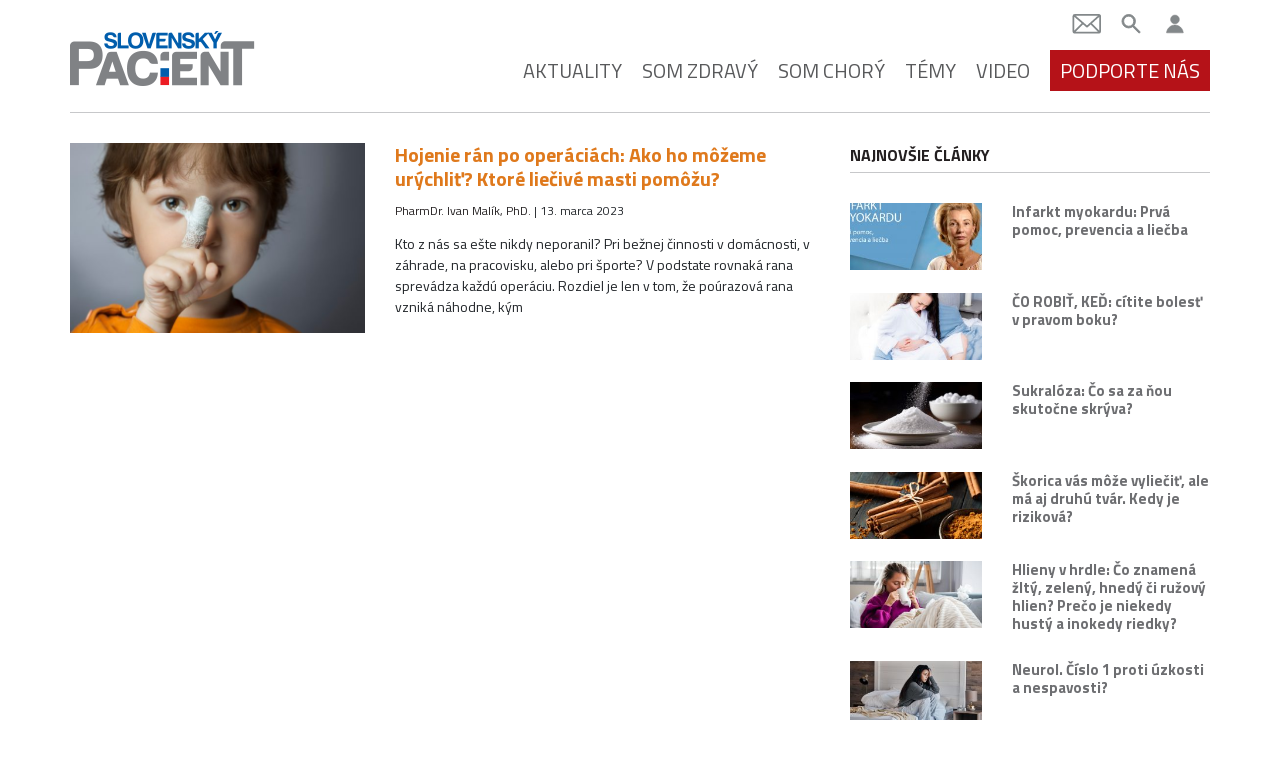

--- FILE ---
content_type: text/html; charset=UTF-8
request_url: https://slovenskypacient.sk/tag/hojenie-ran/
body_size: 15197
content:
<!doctype html>
<html lang="sk-SK">
  <head>
  <meta charset="utf-8">
  <meta http-equiv="x-ua-compatible" content="ie=edge">
  <meta name="viewport" content="width=device-width, initial-scale=1, shrink-to-fit=no">

  <link href="https://fonts.googleapis.com/css?family=Titillium+Web:400,400i,600,700&display=swap&subset=latin-ext" rel="stylesheet">

  <meta name='robots' content='index, follow, max-image-preview:large, max-snippet:-1, max-video-preview:-1' />
	<style>img:is([sizes="auto" i], [sizes^="auto," i]) { contain-intrinsic-size: 3000px 1500px }</style>
	
	<!-- This site is optimized with the Yoast SEO Premium plugin v26.5 (Yoast SEO v26.5) - https://yoast.com/wordpress/plugins/seo/ -->
	<title>hojenie rán - Slovenský pacient</title>
	<link rel="canonical" href="https://slovenskypacient.sk/tag/hojenie-ran/" />
	<meta property="og:locale" content="sk_SK" />
	<meta property="og:type" content="article" />
	<meta property="og:title" content="hojenie rán" />
	<meta property="og:url" content="https://slovenskypacient.sk/tag/hojenie-ran/" />
	<meta property="og:site_name" content="Slovenský pacient" />
	<meta property="og:image" content="https://slovenskypacient.sk/app/uploads/2015/03/Slovensky-pacient-logo-1.jpg" />
	<meta property="og:image:width" content="340" />
	<meta property="og:image:height" content="101" />
	<meta property="og:image:type" content="image/jpeg" />
	<meta name="twitter:card" content="summary_large_image" />
	<meta name="twitter:site" content="@slovenskypacient" />
	<script type="application/ld+json" class="yoast-schema-graph">{"@context":"https://schema.org","@graph":[{"@type":"CollectionPage","@id":"https://slovenskypacient.sk/tag/hojenie-ran/","url":"https://slovenskypacient.sk/tag/hojenie-ran/","name":"hojenie rán - Slovenský pacient","isPartOf":{"@id":"https://slovenskypacient.sk/#website"},"primaryImageOfPage":{"@id":"https://slovenskypacient.sk/tag/hojenie-ran/#primaryimage"},"image":{"@id":"https://slovenskypacient.sk/tag/hojenie-ran/#primaryimage"},"thumbnailUrl":"https://slovenskypacient.sk/app/uploads/2014/05/AdobeStock_89244534-scaled.jpeg","breadcrumb":{"@id":"https://slovenskypacient.sk/tag/hojenie-ran/#breadcrumb"},"inLanguage":"sk-SK"},{"@type":"ImageObject","inLanguage":"sk-SK","@id":"https://slovenskypacient.sk/tag/hojenie-ran/#primaryimage","url":"https://slovenskypacient.sk/app/uploads/2014/05/AdobeStock_89244534-scaled.jpeg","contentUrl":"https://slovenskypacient.sk/app/uploads/2014/05/AdobeStock_89244534-scaled.jpeg","width":2560,"height":1707,"caption":"boy with a bandaged wound on his finger (focus on finger)"},{"@type":"BreadcrumbList","@id":"https://slovenskypacient.sk/tag/hojenie-ran/#breadcrumb","itemListElement":[{"@type":"ListItem","position":1,"name":"Home","item":"https://slovenskypacient.sk/"},{"@type":"ListItem","position":2,"name":"hojenie rán"}]},{"@type":"WebSite","@id":"https://slovenskypacient.sk/#website","url":"https://slovenskypacient.sk/","name":"Slovenský pacient","description":"Sprievodca vaším zdravím","publisher":{"@id":"https://slovenskypacient.sk/#organization"},"potentialAction":[{"@type":"SearchAction","target":{"@type":"EntryPoint","urlTemplate":"https://slovenskypacient.sk/?s={search_term_string}"},"query-input":{"@type":"PropertyValueSpecification","valueRequired":true,"valueName":"search_term_string"}}],"inLanguage":"sk-SK"},{"@type":"Organization","@id":"https://slovenskypacient.sk/#organization","name":"Slovensky Pacient","url":"https://slovenskypacient.sk/","logo":{"@type":"ImageObject","inLanguage":"sk-SK","@id":"https://slovenskypacient.sk/#/schema/logo/image/","url":"https://slovenskypacient.sk/app/uploads/2020/02/logo-sp.png","contentUrl":"https://slovenskypacient.sk/app/uploads/2020/02/logo-sp.png","width":186,"height":58,"caption":"Slovensky Pacient"},"image":{"@id":"https://slovenskypacient.sk/#/schema/logo/image/"},"sameAs":["https://www.facebook.com/slovenskypacient/","https://x.com/slovenskypacient","https://www.instagram.com/slovenskypacient/","https://www.pinterest.com/slovenskypacient/"]}]}</script>
	<!-- / Yoast SEO Premium plugin. -->


<link rel="alternate" type="application/rss+xml" title="KRSS kanál tagu Slovenský pacient &raquo; hojenie rán" href="https://slovenskypacient.sk/tag/hojenie-ran/feed/" />
<script type="text/javascript">
/* <![CDATA[ */
window._wpemojiSettings = {"baseUrl":"https:\/\/s.w.org\/images\/core\/emoji\/16.0.1\/72x72\/","ext":".png","svgUrl":"https:\/\/s.w.org\/images\/core\/emoji\/16.0.1\/svg\/","svgExt":".svg","source":{"concatemoji":"https:\/\/slovenskypacient.sk\/wp\/wp-includes\/js\/wp-emoji-release.min.js?ver=d2b7c13a1de084f68d5d30472ab6dfef"}};
/*! This file is auto-generated */
!function(s,n){var o,i,e;function c(e){try{var t={supportTests:e,timestamp:(new Date).valueOf()};sessionStorage.setItem(o,JSON.stringify(t))}catch(e){}}function p(e,t,n){e.clearRect(0,0,e.canvas.width,e.canvas.height),e.fillText(t,0,0);var t=new Uint32Array(e.getImageData(0,0,e.canvas.width,e.canvas.height).data),a=(e.clearRect(0,0,e.canvas.width,e.canvas.height),e.fillText(n,0,0),new Uint32Array(e.getImageData(0,0,e.canvas.width,e.canvas.height).data));return t.every(function(e,t){return e===a[t]})}function u(e,t){e.clearRect(0,0,e.canvas.width,e.canvas.height),e.fillText(t,0,0);for(var n=e.getImageData(16,16,1,1),a=0;a<n.data.length;a++)if(0!==n.data[a])return!1;return!0}function f(e,t,n,a){switch(t){case"flag":return n(e,"\ud83c\udff3\ufe0f\u200d\u26a7\ufe0f","\ud83c\udff3\ufe0f\u200b\u26a7\ufe0f")?!1:!n(e,"\ud83c\udde8\ud83c\uddf6","\ud83c\udde8\u200b\ud83c\uddf6")&&!n(e,"\ud83c\udff4\udb40\udc67\udb40\udc62\udb40\udc65\udb40\udc6e\udb40\udc67\udb40\udc7f","\ud83c\udff4\u200b\udb40\udc67\u200b\udb40\udc62\u200b\udb40\udc65\u200b\udb40\udc6e\u200b\udb40\udc67\u200b\udb40\udc7f");case"emoji":return!a(e,"\ud83e\udedf")}return!1}function g(e,t,n,a){var r="undefined"!=typeof WorkerGlobalScope&&self instanceof WorkerGlobalScope?new OffscreenCanvas(300,150):s.createElement("canvas"),o=r.getContext("2d",{willReadFrequently:!0}),i=(o.textBaseline="top",o.font="600 32px Arial",{});return e.forEach(function(e){i[e]=t(o,e,n,a)}),i}function t(e){var t=s.createElement("script");t.src=e,t.defer=!0,s.head.appendChild(t)}"undefined"!=typeof Promise&&(o="wpEmojiSettingsSupports",i=["flag","emoji"],n.supports={everything:!0,everythingExceptFlag:!0},e=new Promise(function(e){s.addEventListener("DOMContentLoaded",e,{once:!0})}),new Promise(function(t){var n=function(){try{var e=JSON.parse(sessionStorage.getItem(o));if("object"==typeof e&&"number"==typeof e.timestamp&&(new Date).valueOf()<e.timestamp+604800&&"object"==typeof e.supportTests)return e.supportTests}catch(e){}return null}();if(!n){if("undefined"!=typeof Worker&&"undefined"!=typeof OffscreenCanvas&&"undefined"!=typeof URL&&URL.createObjectURL&&"undefined"!=typeof Blob)try{var e="postMessage("+g.toString()+"("+[JSON.stringify(i),f.toString(),p.toString(),u.toString()].join(",")+"));",a=new Blob([e],{type:"text/javascript"}),r=new Worker(URL.createObjectURL(a),{name:"wpTestEmojiSupports"});return void(r.onmessage=function(e){c(n=e.data),r.terminate(),t(n)})}catch(e){}c(n=g(i,f,p,u))}t(n)}).then(function(e){for(var t in e)n.supports[t]=e[t],n.supports.everything=n.supports.everything&&n.supports[t],"flag"!==t&&(n.supports.everythingExceptFlag=n.supports.everythingExceptFlag&&n.supports[t]);n.supports.everythingExceptFlag=n.supports.everythingExceptFlag&&!n.supports.flag,n.DOMReady=!1,n.readyCallback=function(){n.DOMReady=!0}}).then(function(){return e}).then(function(){var e;n.supports.everything||(n.readyCallback(),(e=n.source||{}).concatemoji?t(e.concatemoji):e.wpemoji&&e.twemoji&&(t(e.twemoji),t(e.wpemoji)))}))}((window,document),window._wpemojiSettings);
/* ]]> */
</script>
<link rel='stylesheet' id='modal_survey_style-css' href='https://slovenskypacient.sk/app/plugins/modal_survey/templates/assets/css/modal_survey.css?ver=2.0.1.8.4' type='text/css' media='all' />
<link rel='stylesheet' id='circliful-css' href='https://slovenskypacient.sk/app/plugins/modal_survey/templates/assets/css/jquery.circliful.css?ver=2.0.1.8.4' type='text/css' media='all' />
<link rel='stylesheet' id='ms-jquery-ui-css' href='https://slovenskypacient.sk/app/plugins/modal_survey/templates/assets/css/ms-jquery-ui.css?ver=2.0.1.8.4' type='text/css' media='all' />
<link rel='stylesheet' id='modal_survey_themes-css' href='https://slovenskypacient.sk/app/plugins/modal_survey/templates/assets/css/themes.css?ver=2.0.1.8.4' type='text/css' media='all' />
<link rel='stylesheet' id='modal-survey-custom-style-css' href='https://slovenskypacient.sk/app/plugins/modal_survey/templates/assets/css/custom_ms.css?ver=d2b7c13a1de084f68d5d30472ab6dfef' type='text/css' media='all' />
<style id='modal-survey-custom-style-inline-css' type='text/css'>
.survey_element.survey_question {
border-width: 0px!important;
margin-left: 0!important;
margin-right: 0!important;
justify-content: flex-start;
padding-left: 0!important;
padding-right: 0!important;
font-weight: normal;
}
.survey_question span {
width: 100%!important;
}
.survey_element.survey_answers {
box-shadow: none!important;
font-weight: bold;
}
.survey_element.survey_answers.selected {
box-shadow: none!important;
border-color: #000!important;
}
.each-question:nth-child(4n+1) .survey_element.survey_answers {
color: #275491!important;
}
.each-question:nth-child(4n+1) .survey_element.survey_answers:hover {
background-color: #275491;
color: #fff!important;
}
.each-question:nth-child(4n+2) .survey_element.survey_answers {
color: #b51218!important;
}
.each-question:nth-child(4n+2) .survey_element.survey_answers:hover {
background-color: #b51218;
color: #fff!important;
}
.each-question:nth-child(4n+3) .survey_element.survey_answers {
color: #721c7c!important;
}
.each-question:nth-child(4n+3) .survey_element.survey_answers:hover {
background-color: #721c7c;
color: #fff!important;
}
.each-question:nth-child(4n+4) .survey_element.survey_answers {
color: #df791c!important;
}
.each-question:nth-child(4n+4) .survey_element.survey_answers:hover {
background-color: #df791c;
color: #fff!important;
}
.send-participant-form.button {
 border: 1px solid rgb(198, 198, 198);
 padding: 1rem;
}
.send-participant-form.button:hover {
 color: #fff!important;
 background: #275491!important;
text-decoration: none;
}
</style>
<style id='wp-emoji-styles-inline-css' type='text/css'>

	img.wp-smiley, img.emoji {
		display: inline !important;
		border: none !important;
		box-shadow: none !important;
		height: 1em !important;
		width: 1em !important;
		margin: 0 0.07em !important;
		vertical-align: -0.1em !important;
		background: none !important;
		padding: 0 !important;
	}
</style>
<link rel='stylesheet' id='wp-block-library-css' href='https://slovenskypacient.sk/wp/wp-includes/css/dist/block-library/style.min.css?ver=d2b7c13a1de084f68d5d30472ab6dfef' type='text/css' media='all' />
<link rel='stylesheet' id='quads-style-css-css' href='https://slovenskypacient.sk/app/plugins/quick-adsense-reloaded/includes/gutenberg/dist/blocks.style.build.css?ver=2.0.95' type='text/css' media='all' />
<style id='global-styles-inline-css' type='text/css'>
:root{--wp--preset--aspect-ratio--square: 1;--wp--preset--aspect-ratio--4-3: 4/3;--wp--preset--aspect-ratio--3-4: 3/4;--wp--preset--aspect-ratio--3-2: 3/2;--wp--preset--aspect-ratio--2-3: 2/3;--wp--preset--aspect-ratio--16-9: 16/9;--wp--preset--aspect-ratio--9-16: 9/16;--wp--preset--color--black: #000000;--wp--preset--color--cyan-bluish-gray: #abb8c3;--wp--preset--color--white: #ffffff;--wp--preset--color--pale-pink: #f78da7;--wp--preset--color--vivid-red: #cf2e2e;--wp--preset--color--luminous-vivid-orange: #ff6900;--wp--preset--color--luminous-vivid-amber: #fcb900;--wp--preset--color--light-green-cyan: #7bdcb5;--wp--preset--color--vivid-green-cyan: #00d084;--wp--preset--color--pale-cyan-blue: #8ed1fc;--wp--preset--color--vivid-cyan-blue: #0693e3;--wp--preset--color--vivid-purple: #9b51e0;--wp--preset--gradient--vivid-cyan-blue-to-vivid-purple: linear-gradient(135deg,rgba(6,147,227,1) 0%,rgb(155,81,224) 100%);--wp--preset--gradient--light-green-cyan-to-vivid-green-cyan: linear-gradient(135deg,rgb(122,220,180) 0%,rgb(0,208,130) 100%);--wp--preset--gradient--luminous-vivid-amber-to-luminous-vivid-orange: linear-gradient(135deg,rgba(252,185,0,1) 0%,rgba(255,105,0,1) 100%);--wp--preset--gradient--luminous-vivid-orange-to-vivid-red: linear-gradient(135deg,rgba(255,105,0,1) 0%,rgb(207,46,46) 100%);--wp--preset--gradient--very-light-gray-to-cyan-bluish-gray: linear-gradient(135deg,rgb(238,238,238) 0%,rgb(169,184,195) 100%);--wp--preset--gradient--cool-to-warm-spectrum: linear-gradient(135deg,rgb(74,234,220) 0%,rgb(151,120,209) 20%,rgb(207,42,186) 40%,rgb(238,44,130) 60%,rgb(251,105,98) 80%,rgb(254,248,76) 100%);--wp--preset--gradient--blush-light-purple: linear-gradient(135deg,rgb(255,206,236) 0%,rgb(152,150,240) 100%);--wp--preset--gradient--blush-bordeaux: linear-gradient(135deg,rgb(254,205,165) 0%,rgb(254,45,45) 50%,rgb(107,0,62) 100%);--wp--preset--gradient--luminous-dusk: linear-gradient(135deg,rgb(255,203,112) 0%,rgb(199,81,192) 50%,rgb(65,88,208) 100%);--wp--preset--gradient--pale-ocean: linear-gradient(135deg,rgb(255,245,203) 0%,rgb(182,227,212) 50%,rgb(51,167,181) 100%);--wp--preset--gradient--electric-grass: linear-gradient(135deg,rgb(202,248,128) 0%,rgb(113,206,126) 100%);--wp--preset--gradient--midnight: linear-gradient(135deg,rgb(2,3,129) 0%,rgb(40,116,252) 100%);--wp--preset--font-size--small: 13px;--wp--preset--font-size--medium: 20px;--wp--preset--font-size--large: 36px;--wp--preset--font-size--x-large: 42px;--wp--preset--spacing--20: 0.44rem;--wp--preset--spacing--30: 0.67rem;--wp--preset--spacing--40: 1rem;--wp--preset--spacing--50: 1.5rem;--wp--preset--spacing--60: 2.25rem;--wp--preset--spacing--70: 3.38rem;--wp--preset--spacing--80: 5.06rem;--wp--preset--shadow--natural: 6px 6px 9px rgba(0, 0, 0, 0.2);--wp--preset--shadow--deep: 12px 12px 50px rgba(0, 0, 0, 0.4);--wp--preset--shadow--sharp: 6px 6px 0px rgba(0, 0, 0, 0.2);--wp--preset--shadow--outlined: 6px 6px 0px -3px rgba(255, 255, 255, 1), 6px 6px rgba(0, 0, 0, 1);--wp--preset--shadow--crisp: 6px 6px 0px rgba(0, 0, 0, 1);}:where(body) { margin: 0; }.wp-site-blocks > .alignleft { float: left; margin-right: 2em; }.wp-site-blocks > .alignright { float: right; margin-left: 2em; }.wp-site-blocks > .aligncenter { justify-content: center; margin-left: auto; margin-right: auto; }:where(.is-layout-flex){gap: 0.5em;}:where(.is-layout-grid){gap: 0.5em;}.is-layout-flow > .alignleft{float: left;margin-inline-start: 0;margin-inline-end: 2em;}.is-layout-flow > .alignright{float: right;margin-inline-start: 2em;margin-inline-end: 0;}.is-layout-flow > .aligncenter{margin-left: auto !important;margin-right: auto !important;}.is-layout-constrained > .alignleft{float: left;margin-inline-start: 0;margin-inline-end: 2em;}.is-layout-constrained > .alignright{float: right;margin-inline-start: 2em;margin-inline-end: 0;}.is-layout-constrained > .aligncenter{margin-left: auto !important;margin-right: auto !important;}.is-layout-constrained > :where(:not(.alignleft):not(.alignright):not(.alignfull)){margin-left: auto !important;margin-right: auto !important;}body .is-layout-flex{display: flex;}.is-layout-flex{flex-wrap: wrap;align-items: center;}.is-layout-flex > :is(*, div){margin: 0;}body .is-layout-grid{display: grid;}.is-layout-grid > :is(*, div){margin: 0;}body{padding-top: 0px;padding-right: 0px;padding-bottom: 0px;padding-left: 0px;}a:where(:not(.wp-element-button)){text-decoration: underline;}:root :where(.wp-element-button, .wp-block-button__link){background-color: #32373c;border-width: 0;color: #fff;font-family: inherit;font-size: inherit;line-height: inherit;padding: calc(0.667em + 2px) calc(1.333em + 2px);text-decoration: none;}.has-black-color{color: var(--wp--preset--color--black) !important;}.has-cyan-bluish-gray-color{color: var(--wp--preset--color--cyan-bluish-gray) !important;}.has-white-color{color: var(--wp--preset--color--white) !important;}.has-pale-pink-color{color: var(--wp--preset--color--pale-pink) !important;}.has-vivid-red-color{color: var(--wp--preset--color--vivid-red) !important;}.has-luminous-vivid-orange-color{color: var(--wp--preset--color--luminous-vivid-orange) !important;}.has-luminous-vivid-amber-color{color: var(--wp--preset--color--luminous-vivid-amber) !important;}.has-light-green-cyan-color{color: var(--wp--preset--color--light-green-cyan) !important;}.has-vivid-green-cyan-color{color: var(--wp--preset--color--vivid-green-cyan) !important;}.has-pale-cyan-blue-color{color: var(--wp--preset--color--pale-cyan-blue) !important;}.has-vivid-cyan-blue-color{color: var(--wp--preset--color--vivid-cyan-blue) !important;}.has-vivid-purple-color{color: var(--wp--preset--color--vivid-purple) !important;}.has-black-background-color{background-color: var(--wp--preset--color--black) !important;}.has-cyan-bluish-gray-background-color{background-color: var(--wp--preset--color--cyan-bluish-gray) !important;}.has-white-background-color{background-color: var(--wp--preset--color--white) !important;}.has-pale-pink-background-color{background-color: var(--wp--preset--color--pale-pink) !important;}.has-vivid-red-background-color{background-color: var(--wp--preset--color--vivid-red) !important;}.has-luminous-vivid-orange-background-color{background-color: var(--wp--preset--color--luminous-vivid-orange) !important;}.has-luminous-vivid-amber-background-color{background-color: var(--wp--preset--color--luminous-vivid-amber) !important;}.has-light-green-cyan-background-color{background-color: var(--wp--preset--color--light-green-cyan) !important;}.has-vivid-green-cyan-background-color{background-color: var(--wp--preset--color--vivid-green-cyan) !important;}.has-pale-cyan-blue-background-color{background-color: var(--wp--preset--color--pale-cyan-blue) !important;}.has-vivid-cyan-blue-background-color{background-color: var(--wp--preset--color--vivid-cyan-blue) !important;}.has-vivid-purple-background-color{background-color: var(--wp--preset--color--vivid-purple) !important;}.has-black-border-color{border-color: var(--wp--preset--color--black) !important;}.has-cyan-bluish-gray-border-color{border-color: var(--wp--preset--color--cyan-bluish-gray) !important;}.has-white-border-color{border-color: var(--wp--preset--color--white) !important;}.has-pale-pink-border-color{border-color: var(--wp--preset--color--pale-pink) !important;}.has-vivid-red-border-color{border-color: var(--wp--preset--color--vivid-red) !important;}.has-luminous-vivid-orange-border-color{border-color: var(--wp--preset--color--luminous-vivid-orange) !important;}.has-luminous-vivid-amber-border-color{border-color: var(--wp--preset--color--luminous-vivid-amber) !important;}.has-light-green-cyan-border-color{border-color: var(--wp--preset--color--light-green-cyan) !important;}.has-vivid-green-cyan-border-color{border-color: var(--wp--preset--color--vivid-green-cyan) !important;}.has-pale-cyan-blue-border-color{border-color: var(--wp--preset--color--pale-cyan-blue) !important;}.has-vivid-cyan-blue-border-color{border-color: var(--wp--preset--color--vivid-cyan-blue) !important;}.has-vivid-purple-border-color{border-color: var(--wp--preset--color--vivid-purple) !important;}.has-vivid-cyan-blue-to-vivid-purple-gradient-background{background: var(--wp--preset--gradient--vivid-cyan-blue-to-vivid-purple) !important;}.has-light-green-cyan-to-vivid-green-cyan-gradient-background{background: var(--wp--preset--gradient--light-green-cyan-to-vivid-green-cyan) !important;}.has-luminous-vivid-amber-to-luminous-vivid-orange-gradient-background{background: var(--wp--preset--gradient--luminous-vivid-amber-to-luminous-vivid-orange) !important;}.has-luminous-vivid-orange-to-vivid-red-gradient-background{background: var(--wp--preset--gradient--luminous-vivid-orange-to-vivid-red) !important;}.has-very-light-gray-to-cyan-bluish-gray-gradient-background{background: var(--wp--preset--gradient--very-light-gray-to-cyan-bluish-gray) !important;}.has-cool-to-warm-spectrum-gradient-background{background: var(--wp--preset--gradient--cool-to-warm-spectrum) !important;}.has-blush-light-purple-gradient-background{background: var(--wp--preset--gradient--blush-light-purple) !important;}.has-blush-bordeaux-gradient-background{background: var(--wp--preset--gradient--blush-bordeaux) !important;}.has-luminous-dusk-gradient-background{background: var(--wp--preset--gradient--luminous-dusk) !important;}.has-pale-ocean-gradient-background{background: var(--wp--preset--gradient--pale-ocean) !important;}.has-electric-grass-gradient-background{background: var(--wp--preset--gradient--electric-grass) !important;}.has-midnight-gradient-background{background: var(--wp--preset--gradient--midnight) !important;}.has-small-font-size{font-size: var(--wp--preset--font-size--small) !important;}.has-medium-font-size{font-size: var(--wp--preset--font-size--medium) !important;}.has-large-font-size{font-size: var(--wp--preset--font-size--large) !important;}.has-x-large-font-size{font-size: var(--wp--preset--font-size--x-large) !important;}
:where(.wp-block-post-template.is-layout-flex){gap: 1.25em;}:where(.wp-block-post-template.is-layout-grid){gap: 1.25em;}
:where(.wp-block-columns.is-layout-flex){gap: 2em;}:where(.wp-block-columns.is-layout-grid){gap: 2em;}
:root :where(.wp-block-pullquote){font-size: 1.5em;line-height: 1.6;}
</style>
<link rel='stylesheet' id='wpa-css-css' href='https://slovenskypacient.sk/app/plugins/honeypot/includes/css/wpa.css?ver=2.3.04' type='text/css' media='all' />
<link rel='stylesheet' id='quiz-maker-css' href='https://slovenskypacient.sk/app/plugins/quiz-maker/public/css/quiz-maker-public.css?ver=8.7.6' type='text/css' media='all' />
<link rel='stylesheet' id='wp-pagenavi-css' href='https://slovenskypacient.sk/app/plugins/wp-pagenavi/pagenavi-css.css?ver=2.70' type='text/css' media='all' />
<link rel='stylesheet' id='tablepress-default-css' href='https://slovenskypacient.sk/app/plugins/tablepress/css/build/default.css?ver=3.2.5' type='text/css' media='all' />
<link rel='stylesheet' id='sage/main.css-css' href='https://slovenskypacient.sk/app/themes/slovenskypacient/dist/styles/main_1ca87982.css' type='text/css' media='all' />
<link rel='stylesheet' id='sib-front-css-css' href='https://slovenskypacient.sk/app/plugins/mailin/css/mailin-front.css?ver=d2b7c13a1de084f68d5d30472ab6dfef' type='text/css' media='all' />
<style id='quads-styles-inline-css' type='text/css'>

    .quads-location ins.adsbygoogle {
        background: transparent !important;
    }.quads-location .quads_rotator_img{ opacity:1 !important;}
    .quads.quads_ad_container { display: grid; grid-template-columns: auto; grid-gap: 10px; padding: 10px; }
    .grid_image{animation: fadeIn 0.5s;-webkit-animation: fadeIn 0.5s;-moz-animation: fadeIn 0.5s;
        -o-animation: fadeIn 0.5s;-ms-animation: fadeIn 0.5s;}
    .quads-ad-label { font-size: 12px; text-align: center; color: #333;}
    .quads_click_impression { display: none;} .quads-location, .quads-ads-space{max-width:100%;} @media only screen and (max-width: 480px) { .quads-ads-space, .penci-builder-element .quads-ads-space{max-width:340px;}}
</style>
<script type="text/javascript" src="https://slovenskypacient.sk/wp/wp-includes/js/jquery/jquery.min.js?ver=3.7.1" id="jquery-core-js"></script>
<script type="text/javascript" src="https://slovenskypacient.sk/wp/wp-includes/js/jquery/jquery-migrate.min.js?ver=3.4.1" id="jquery-migrate-js"></script>
<script type="text/javascript" src="https://slovenskypacient.sk/app/plugins/modal_survey/templates/assets/js/jquery.visible.min.js?ver=1.10.2" id="jquery-visible-js"></script>
<script type="text/javascript" src="https://slovenskypacient.sk/app/plugins/modal_survey/templates/assets/js/msChart.min.js?ver=1.10.3" id="mschartjs-js"></script>
<script type="text/javascript" src="https://slovenskypacient.sk/app/plugins/modal_survey/templates/assets/js/printthis.js?ver=1.0.0" id="printthis-js"></script>
<script type="text/javascript" src="https://slovenskypacient.sk/app/plugins/modal_survey/templates/assets/js/modal_survey_answer.min.js?ver=2.0.1.8.4" id="modal_survey_answer_script-js"></script>
<script type="text/javascript" src="https://slovenskypacient.sk/app/plugins/modal_survey/templates/assets/js/modal_survey.min.js?ver=2.0.1.8.4" id="modal_survey_script-js"></script>
<script type="text/javascript" src="https://slovenskypacient.sk/app/plugins/modal_survey/templates/assets/js/jquery.circliful.min.js?ver=1.0.2" id="circliful-js"></script>
<script type="text/javascript" id="sib-front-js-js-extra">
/* <![CDATA[ */
var sibErrMsg = {"invalidMail":"Please fill out valid email address","requiredField":"Please fill out required fields","invalidDateFormat":"Please fill out valid date format","invalidSMSFormat":"Please fill out valid phone number"};
var ajax_sib_front_object = {"ajax_url":"https:\/\/slovenskypacient.sk\/wp\/wp-admin\/admin-ajax.php","ajax_nonce":"3f53384197","flag_url":"https:\/\/slovenskypacient.sk\/app\/plugins\/mailin\/img\/flags\/"};
/* ]]> */
</script>
<script type="text/javascript" src="https://slovenskypacient.sk/app/plugins/mailin/js/mailin-front.js?ver=1762156324" id="sib-front-js-js"></script>
<link rel="https://api.w.org/" href="https://slovenskypacient.sk/wp-json/" /><link rel="alternate" title="JSON" type="application/json" href="https://slovenskypacient.sk/wp-json/wp/v2/tags/1662" /><link rel="EditURI" type="application/rsd+xml" title="RSD" href="https://slovenskypacient.sk/wp/xmlrpc.php?rsd" />

<meta name="generator" content="Powered by Modal Survey 2.0.1.8.4 - Survey, Poll and Quiz builder plugin for WordPress with interactive charts and detailed results." />
<script>document.cookie = 'quads_browser_width='+screen.width;</script><script type="text/javascript" src="https://cdn.by.wonderpush.com/sdk/1.1/wonderpush-loader.min.js" async></script>
<script type="text/javascript">
  window.WonderPush = window.WonderPush || [];
  window.WonderPush.push(['init', {"customDomain":"https:\/\/slovenskypacient.sk\/app\/plugins\/mailin\/","serviceWorkerUrl":"wonderpush-worker-loader.min.js?webKey=8e1a626ddd167e8cc6ea7b1a3165a9932f2aeeb311fb5e9b39acd2f53593ef65","frameUrl":"wonderpush.min.html","webKey":"8e1a626ddd167e8cc6ea7b1a3165a9932f2aeeb311fb5e9b39acd2f53593ef65"}]);
</script><link rel="icon" href="https://slovenskypacient.sk/app/uploads/2020/04/favicon.png" sizes="32x32" />
<link rel="icon" href="https://slovenskypacient.sk/app/uploads/2020/04/favicon.png" sizes="192x192" />
<link rel="apple-touch-icon" href="https://slovenskypacient.sk/app/uploads/2020/04/favicon.png" />
<meta name="msapplication-TileImage" content="https://slovenskypacient.sk/app/uploads/2020/04/favicon.png" />
		<style type="text/css" id="wp-custom-css">
			.copyright img {
    max-width: 70px;
}
.frame-area {
  display: block;
  width: 100%;  /* RESPONSIVE WIDTH */
  max-width: 1140px;
  height: 500px;
  overflow: auto;  /* EDIT TO hidden FOR NO SCROLLBAR */
  margin: 0px;
  padding: 0px;
  }
.page-id-78 .page-header {
	display:none;
}

.single-post .entry-content .col-md-4 {
	display: none;
}


.single-post .entry-content .col-md-8 {
	width: 100%;
	max-width: none;
	flex: 1;
}

.single-post .entry-content .ays-quiz-container {
	width: 100% !important;
}


.single-post .entry-content p:first-child>span:first-child {
	margin-left: 0 !important;
	font-size: inherit;
	color: #000 !important;
}

.ays-abs-fs {
	margin-bottom: 20px;
}

.readnext {
	margin-left: 0;
}

.readnext-text {
	max-width: fit-content;
}		</style>
		<noscript><style id="rocket-lazyload-nojs-css">.rll-youtube-player, [data-lazy-src]{display:none !important;}</style></noscript>
  <meta name="facebook-domain-verification" content="6af74fj2opdj3clwcdb5ttvi2vmmsr" />

<!-- Google Tag Manager -->
<script>(function(w,d,s,l,i){w[l]=w[l]||[];w[l].push({'gtm.start':
new Date().getTime(),event:'gtm.js'});var f=d.getElementsByTagName(s)[0],
j=d.createElement(s),dl=l!='dataLayer'?'&l='+l:'';j.async=true;j.src=
'https://www.googletagmanager.com/gtm.js?id='+i+dl;f.parentNode.insertBefore(j,f);
})(window,document,'script','dataLayer','GTM-W69JWRP');</script>
<!-- End Google Tag Manager -->

<meta name="p:domain_verify" content="3853058df3e2ed99070b8ec676ebf7c1"/>

 <script>
  (function(i,s,o,g,r,a,m){i['GoogleAnalyticsObject']=r;i[r]=i[r]||function(){
  (i[r].q=i[r].q||[]).push(arguments)},i[r].l=1*new Date();a=s.createElement(o),
  m=s.getElementsByTagName(o)[0];a.async=1;a.src=g;m.parentNode.insertBefore(a,m)
  })(window,document,'script','//www.google-analytics.com/analytics.js','ga');

  ga('create', 'UA-9654254-9', 'auto');
  ga('send', 'pageview');

</script>

<script async src="https://pagead2.googlesyndication.com/pagead/js/adsbygoogle.js?client=ca-pub-8140571116035364" crossorigin="anonymous"></script>

<script async src="https://fundingchoicesmessages.google.com/i/pub-8140571116035364?ers=1" nonce="qhT4HcqstQhU4DsYgu08dw"></script><script nonce="qhT4HcqstQhU4DsYgu08dw">(function() {function signalGooglefcPresent() {if (!window.frames['googlefcPresent']) {if (document.body) {const iframe = document.createElement('iframe'); iframe.style = 'width: 0; height: 0; border: none; z-index: -1000; left: -1000px; top: -1000px;'; iframe.style.display = 'none'; iframe.name = 'googlefcPresent'; document.body.appendChild(iframe);} else {setTimeout(signalGooglefcPresent, 0);}}}signalGooglefcPresent();})();</script>


</head>
  <body class="archive tag tag-hojenie-ran tag-1662 wp-custom-logo wp-theme-slovenskypacientresources app-data index-data archive-data tag-data tag-1662-data tag-hojenie-ran-data">
    <!-- Google Tag Manager (noscript) -->
<noscript><iframe src="https://www.googletagmanager.com/ns.html?id=GTM-W69JWRP"
height="0" width="0" style="display:none;visibility:hidden"></iframe></noscript>
<!-- End Google Tag Manager (noscript) -->
        <header id="siteheader" class="banner">
    <div class="container">
    <div class="menu-wrap">
      <a class="brand" href="https://slovenskypacient.sk/">
        <div class="header__logo">
                      <img class="brand__logo" src="data:image/svg+xml,%3Csvg%20xmlns='http://www.w3.org/2000/svg'%20viewBox='0%200%200%200'%3E%3C/svg%3E" alt="Sprievodca vaším zdravím - logo" data-lazy-src="https://slovenskypacient.sk/app/uploads/2020/02/logo-sp.png"><noscript><img class="brand__logo" src="https://slovenskypacient.sk/app/uploads/2020/02/logo-sp.png" alt="Sprievodca vaším zdravím - logo"></noscript>
                  </div>
      </a>
      <div class="header-wrap">
        <div class="header-icons">
                      <a class="newsletter-link" href="https://slovenskypacient.sk/newsletter/"><img height="16" src="data:image/svg+xml,%3Csvg%20xmlns='http://www.w3.org/2000/svg'%20viewBox='0%200%200%2016'%3E%3C/svg%3E" data-lazy-src="https://slovenskypacient.sk/app/themes/slovenskypacient/dist/images/obalka_0537a81f.svg"><noscript><img height="16" src="https://slovenskypacient.sk/app/themes/slovenskypacient/dist/images/obalka_0537a81f.svg"></noscript></a>
                    <a class="search-icon" href="#" data-toggle="collapse" data-target="#mainsearch"><img height="16" src="data:image/svg+xml,%3Csvg%20xmlns='http://www.w3.org/2000/svg'%20viewBox='0%200%200%2016'%3E%3C/svg%3E" data-lazy-src="https://slovenskypacient.sk/app/themes/slovenskypacient/dist/images/lupa_8a1f80f1.svg"><noscript><img height="16" src="https://slovenskypacient.sk/app/themes/slovenskypacient/dist/images/lupa_8a1f80f1.svg"></noscript></a>
           <div id="mainsearch" class="collapse collapsed"><form role="search" method="get" class="search-form" action="https://slovenskypacient.sk/">
				<label>
					<span class="screen-reader-text">Hľadať:</span>
					<input type="search" class="search-field" placeholder="Hľadať &hellip;" value="" name="s" />
				</label>
				<input type="submit" class="search-submit" value="Nájdi" />
			</form></div>
           <a class="user-icon" href="#" data-toggle="collapse" data-target="#login"><img height="16" src="data:image/svg+xml,%3Csvg%20xmlns='http://www.w3.org/2000/svg'%20viewBox='0%200%200%2016'%3E%3C/svg%3E" data-lazy-src="https://slovenskypacient.sk/app/themes/slovenskypacient/dist/images/postavicka_4c4e9b8c.svg"><noscript><img height="16" src="https://slovenskypacient.sk/app/themes/slovenskypacient/dist/images/postavicka_4c4e9b8c.svg"></noscript></a>
         </div>
        <ul id="login" class="collapse collapsed">
                      <li><a href="https://slovenskypacient.sk/wp/wp-login.php?redirect_to=https%3A%2F%2Fslovenskypacient.sk">prihlásiť sa</a></li>
            <li><a href="https://slovenskypacient.sk/wp/wp-login.php?action=register">registrácia</a></li>
                  </ul>
       </div>
      <nav class="navbar navbar-light ml-auto navbar-expand-lg">
                  <div id="main_nav" class="menuparts collapse navbar-collapse"><ul id="menu-hlavne-menu" class="navbar-nav nav"><li id="menu-item-35821" class="menu-item menu-item-type-taxonomy menu-item-object-category menu-item-has-children nav-item nav-item-35821  dropdown nav-item"><a class="nav-link"title="Aktuality" href="https://slovenskypacient.sk/category/co-je-nove/" class="nav-link">Aktuality</a><span data-toggle="dropdown" class="dropdown-toggle"> </span>
<div role="menu" class=" dropdown-menu">
<a class="nav-link"title="Životný štýl" href="https://slovenskypacient.sk/category/co-je-nove/zivotny-styl/" class="menu-item menu-item-type-taxonomy menu-item-object-category dropdown-item nav-item" id="menu-item-48720">Životný štýl</a><a class="nav-link"title="Správy" href="https://slovenskypacient.sk/category/co-je-nove/spravy/" class="menu-item menu-item-type-taxonomy menu-item-object-category dropdown-item nav-item" id="menu-item-35825">Správy</a><a class="nav-link"title="Rozhovory" href="https://slovenskypacient.sk/category/co-je-nove/rozhovory/" class="menu-item menu-item-type-taxonomy menu-item-object-category dropdown-item nav-item" id="menu-item-35824">Rozhovory</a><a class="nav-link"title="Kampane a zbierky" href="https://slovenskypacient.sk/category/co-je-nove/kampane-zbierky/" class="menu-item menu-item-type-taxonomy menu-item-object-category dropdown-item nav-item" id="menu-item-35836">Kampane a zbierky</a></div>
<li id="menu-item-47" class="menu-item menu-item-type-taxonomy menu-item-object-category menu-item-has-children nav-item nav-item-47  dropdown nav-item"><a class="nav-link"title="Som zdravý" href="https://slovenskypacient.sk/category/som-zdravy/" class="nav-link">Som zdravý</a><span data-toggle="dropdown" class="dropdown-toggle"> </span>
<div role="menu" class=" dropdown-menu">
<a class="nav-link"title="Strava" href="https://slovenskypacient.sk/category/som-zdravy/strava/" class="menu-item menu-item-type-taxonomy menu-item-object-category dropdown-item nav-item" id="menu-item-35830">Strava</a><a class="nav-link"title="Pohyb a cvičenie" href="https://slovenskypacient.sk/category/som-zdravy/pohyb-a-cvicenie/" class="menu-item menu-item-type-taxonomy menu-item-object-category dropdown-item nav-item" id="menu-item-35827">Pohyb a cvičenie</a><a class="nav-link"title="Prevencia" href="https://slovenskypacient.sk/category/som-zdravy/prevencia/" class="menu-item menu-item-type-taxonomy menu-item-object-category dropdown-item nav-item" id="menu-item-45379">Prevencia</a><a class="nav-link"title="Prostredie" href="https://slovenskypacient.sk/category/som-zdravy/prostredie/" class="menu-item menu-item-type-taxonomy menu-item-object-category dropdown-item nav-item" id="menu-item-53">Prostredie</a><a class="nav-link"title="Prvá pomoc" href="https://slovenskypacient.sk/category/som-zdravy/prva-pomoc/" class="menu-item menu-item-type-taxonomy menu-item-object-category dropdown-item nav-item" id="menu-item-35828">Prvá pomoc</a><a class="nav-link"title="Relax" href="https://slovenskypacient.sk/category/som-zdravy/relax/" class="menu-item menu-item-type-taxonomy menu-item-object-category dropdown-item nav-item" id="menu-item-35829">Relax</a></div>
<li id="menu-item-46" class="menu-item menu-item-type-taxonomy menu-item-object-category menu-item-has-children nav-item nav-item-46  dropdown nav-item"><a class="nav-link"title="Som chorý" href="https://slovenskypacient.sk/category/som-chory/" class="nav-link">Som chorý</a><span data-toggle="dropdown" class="dropdown-toggle"> </span>
<div role="menu" class=" dropdown-menu">
<a class="nav-link"title="Pacientsky život" href="https://slovenskypacient.sk/category/som-chory/pacientsky-zivot/" class="menu-item menu-item-type-taxonomy menu-item-object-category dropdown-item nav-item" id="menu-item-35831">Pacientsky život</a><a class="nav-link"title="Právna pomoc" href="https://slovenskypacient.sk/category/som-chory/pravna-pomoc/" class="menu-item menu-item-type-taxonomy menu-item-object-category dropdown-item nav-item" id="menu-item-35832">Právna pomoc</a><a class="nav-link"title="Psychologická pomoc" href="https://slovenskypacient.sk/category/som-chory/psychologicka-pomoc/" class="menu-item menu-item-type-taxonomy menu-item-object-category dropdown-item nav-item" id="menu-item-35833">Psychologická pomoc</a><a class="nav-link"title="Sociálna pomoc" href="https://slovenskypacient.sk/category/som-chory/socialna-pomoc/" class="menu-item menu-item-type-taxonomy menu-item-object-category dropdown-item nav-item" id="menu-item-35834">Sociálna pomoc</a><a class="nav-link"title="Zdravotná pomoc" href="https://slovenskypacient.sk/category/som-chory/zdravotna-pomoc/" class="menu-item menu-item-type-taxonomy menu-item-object-category dropdown-item nav-item" id="menu-item-35835">Zdravotná pomoc</a></div>
<li id="menu-item-135" class="menu-item menu-item-type-custom menu-item-object-custom menu-item-has-children nav-item nav-item-135  dropdown nav-item"><a class="nav-link"title="Témy" href="#" class="nav-link">Témy</a><span data-toggle="dropdown" class="dropdown-toggle"> </span>
<div role="menu" class=" dropdown-menu">
<a class="nav-link"title="Alkoholizmus" href="/tema/alkoholizmus" class="menu-item menu-item-type-custom menu-item-object-custom dropdown-item nav-item" id="menu-item-44685">Alkoholizmus</a><a class="nav-link"title="Atopická dermatitída" href="/tema/atopicka-dermatitida" class="menu-item menu-item-type-custom menu-item-object-custom dropdown-item nav-item" id="menu-item-66130">Atopická dermatitída</a><a class="nav-link"title="Autizmus" href="/tema/autizmus/" class="menu-item menu-item-type-custom menu-item-object-custom dropdown-item nav-item" id="menu-item-47523">Autizmus</a><a class="nav-link"title="Biologická liečba" href="/tema/biologicka-liecba/" class="menu-item menu-item-type-custom menu-item-object-custom dropdown-item nav-item" id="menu-item-66">Biologická liečba</a><a class="nav-link"title="CMP" href="/tema/cmp/" class="menu-item menu-item-type-custom menu-item-object-custom dropdown-item nav-item" id="menu-item-3752">CMP</a><a class="nav-link"title="Cukrovka a srdce" href="/tema/cukrovka-a-srdce/" class="menu-item menu-item-type-custom menu-item-object-custom dropdown-item nav-item" id="menu-item-3753">Cukrovka a srdce</a><a class="nav-link"title="Čo robiť, keď" href="https://slovenskypacient.sk/tema/co-robit-ked" class="menu-item menu-item-type-custom menu-item-object-custom dropdown-item nav-item" id="menu-item-63571">Čo robiť, keď</a><a class="nav-link"title="Depresia" href="/tema/depresia/" class="menu-item menu-item-type-custom menu-item-object-custom dropdown-item nav-item" id="menu-item-45889">Depresia</a><a class="nav-link"title="Duševné zdravie" href="/tema/dusevne-zdravie" class="menu-item menu-item-type-custom menu-item-object-custom dropdown-item nav-item" id="menu-item-45380">Duševné zdravie</a><a class="nav-link"title="Hemofília" href="/tema/hemofilia/" class="menu-item menu-item-type-custom menu-item-object-custom dropdown-item nav-item" id="menu-item-148">Hemofília</a><a class="nav-link"title="Histamínová intolerancia" href="/tema/histaminova-intolerancia/" class="menu-item menu-item-type-custom menu-item-object-custom dropdown-item nav-item" id="menu-item-220">Histamínová intolerancia</a><a class="nav-link"title="Hypertenzia" href="/tema/hypertenzia" class="menu-item menu-item-type-custom menu-item-object-custom dropdown-item nav-item" id="menu-item-45014">Hypertenzia</a><a class="nav-link"title="CHOCHP" href="/tema/chochp/" class="menu-item menu-item-type-custom menu-item-object-custom dropdown-item nav-item" id="menu-item-3751">CHOCHP</a><a class="nav-link"title="Chudnutie" href="/tema/chudnutie/" class="menu-item menu-item-type-custom menu-item-object-custom dropdown-item nav-item" id="menu-item-44490">Chudnutie</a><a class="nav-link"title="Koronavírus" href="/tema/koronavirus" class="menu-item menu-item-type-custom menu-item-object-custom dropdown-item nav-item" id="menu-item-45126">Koronavírus</a><a class="nav-link"title="Migréna" href="/tema/migrena/" class="menu-item menu-item-type-custom menu-item-object-custom dropdown-item nav-item" id="menu-item-3754">Migréna</a><a class="nav-link"title="Neuromuskulárne ochorenia" href="/tema/neuromuskularne-ochorenia/" class="menu-item menu-item-type-custom menu-item-object-custom dropdown-item nav-item" id="menu-item-3755">Neuromuskulárne ochorenia</a><a class="nav-link"title="Poruchy učenia" href="/tema/poruchy-ucenia/" class="menu-item menu-item-type-custom menu-item-object-custom dropdown-item nav-item" id="menu-item-45793">Poruchy učenia</a><a class="nav-link"title="Pre mamičky" href="/tema/pre-mamicky" class="menu-item menu-item-type-custom menu-item-object-custom dropdown-item nav-item" id="menu-item-3757">Pre mamičky</a><a class="nav-link"title="Prevencia rakoviny" href="https://slovenskypacient.sk/tema/prevencia-rakoviny/" class="menu-item menu-item-type-custom menu-item-object-custom dropdown-item nav-item" id="menu-item-47162">Prevencia rakoviny</a><a class="nav-link"title="Prirodzený pohyb" href="/tema/prirodzeny-pohyb" class="menu-item menu-item-type-custom menu-item-object-custom dropdown-item nav-item" id="menu-item-51111">Prirodzený pohyb</a><a class="nav-link"title="Psoriáza" href="/tema/psoriaza/" class="menu-item menu-item-type-custom menu-item-object-custom dropdown-item nav-item" id="menu-item-71074">Psoriáza</a><a class="nav-link"title="Reumatoidná artritída" href="/tema/reumatoidna-artritida/" class="menu-item menu-item-type-custom menu-item-object-custom dropdown-item nav-item" id="menu-item-41768">Reumatoidná artritída</a><a class="nav-link"title="Ulcerózna kolitída" href="/tema/ulcerozna-kolitida/" class="menu-item menu-item-type-custom menu-item-object-custom dropdown-item nav-item" id="menu-item-45475">Ulcerózna kolitída</a><a class="nav-link"title="Union radí" href="/tema/union-radi/" class="menu-item menu-item-type-custom menu-item-object-custom dropdown-item nav-item" id="menu-item-67">Union radí</a><a class="nav-link"title="Zdravá pečeň" href="/tema/zdrava-pecen/" class="menu-item menu-item-type-custom menu-item-object-custom dropdown-item nav-item" id="menu-item-63645">Zdravá pečeň</a><a class="nav-link"title="Infografiky" href="https://slovenskypacient.sk/infografiky/" class="menu-item menu-item-type-post_type menu-item-object-page dropdown-item nav-item" id="menu-item-40684">Infografiky</a></div>
<li id="menu-item-166" class="menu-item menu-item-type-taxonomy menu-item-object-category nav-item nav-item-166 nav-item"><a class="nav-link"title="Video" href="https://slovenskypacient.sk/category/video/" class="nav-link">Video</a></ul></div>
                <ul class="mobile-menu collapse menuparts">
                      <li><a href="https://slovenskypacient.sk/wp/wp-login.php?redirect_to=https%3A%2F%2Fslovenskypacient.sk">prihlásiť sa</a></li>
            <li><a href="https://slovenskypacient.sk/wp/wp-login.php?action=register">registrácia</a></li>
                    <li><form role="search" method="get" class="search-form" action="https://slovenskypacient.sk/">
				<label>
					<span class="screen-reader-text">Hľadať:</span>
					<input type="search" class="search-field" placeholder="Hľadať &hellip;" value="" name="s" />
				</label>
				<input type="submit" class="search-submit" value="Nájdi" />
			</form></li>
        </ul>
      </nav>

              <a class="support" href="https://slovenskypacient.sk/darujte-svoje-2-obcianskemu-zdruzeniu-slovensky-pacient/">Podporte nás</a>
            <div class="toggle-item">
        <button class="navbar-toggler collapsed" type="button" data-toggle="collapse" data-target=".menuparts" aria-controls="main_nav" aria-expanded="false" aria-label="Toggle navigation">
          <span class="navbar-toggler-icon">Menu</span>
        </a>
      </div>
    </div>
  </div>
</header>
    <div class="wrap container" role="document">
      <div class="content">
        <main class="main">
          

  
    <div class="mt-5"></div>

<div class="row">
  <div class="col-lg-8">
                   <article class="post-2228 post type-post status-publish format-standard has-post-thumbnail hentry category-relax category-som-zdravy tag-hojenie-ran tag-hojenie-ran-po-operacii">
  <div class="row">
    <div class="col-lg-5 col-sm-6">
      <a href="https://slovenskypacient.sk/hojenie-ran-po-operaciach-zapal-antibiotika/" class="d-block w-100">
       
        <span data-bg="https://slovenskypacient.sk/app/uploads/2014/05/AdobeStock_89244534-600x400.jpeg" class="post-img rocket-lazyload" style=""></span>
      </a>
    </div>
    <div class="col-lg-7 col-sm-6">
      <header>
                <h2 class="entry-title">
            <a href="https://slovenskypacient.sk/hojenie-ran-po-operaciach-zapal-antibiotika/">Hojenie rán po operáciách: Ako ho môžeme urýchliť? Ktoré liečivé masti pomôžu?</a>
        </h2>
        <p class="byline author vcard">
        <a href="https://slovenskypacient.sk/author/ivan-malik/" rel="author" class="fn">PharmDr. Ivan Malík, PhD.</a>
    | <time class="updated" datetime="2023-03-13T08:00:49+00:00">13. marca 2023</time>
  
</p>
      </header>
      <div class="entry-summary">
        <p>Kto z nás sa ešte nikdy neporanil? Pri bežnej činnosti v domácnosti, v záhrade, na pracovisku, alebo pri športe? V podstate rovnaká rana sprevádza každú operáciu. Rozdiel je len v tom, že poúrazová rana vzniká náhodne, kým</p>
      </div>
    </div>
  </div>
</article>
              
  </div>
  <div class="col-lg-4">
    <div class="sidebar-wrap">

  <h3>Najnovšie články</h3>
  <div class="sidebar-feed">
            <div class="row">
                      <div class="col-lg-5 col-md-6 col-sm-4 col-4">
                        <a href="https://slovenskypacient.sk/infarkt-myokardu-prva-pomoc-prevencia-a-liecba/">
                <span data-bg="https://slovenskypacient.sk/app/uploads/2020/08/infarkt-myokardu-225x150.jpg" class="post-img rocket-lazyload" style=""></span>
              </a>
            </div>
                      <div class="col-lg-7 col-md-6 col-sm-8 col-8">
                          
                <a href="https://slovenskypacient.sk/infarkt-myokardu-prva-pomoc-prevencia-a-liecba/"><h5> Infarkt myokardu: Prvá pomoc, prevencia a liečba </h5></a>
               
            </div>
        </div>
            <div class="row">
                      <div class="col-lg-5 col-md-6 col-sm-4 col-4">
                        <a href="https://slovenskypacient.sk/co-robit-ked-citite-bolest-v-pravom-boku/">
                <span data-bg="https://slovenskypacient.sk/app/uploads/2022/11/AdobeStock_342791412-225x150.jpeg" class="post-img rocket-lazyload" style=""></span>
              </a>
            </div>
                      <div class="col-lg-7 col-md-6 col-sm-8 col-8">
                          
                <a href="https://slovenskypacient.sk/co-robit-ked-citite-bolest-v-pravom-boku/"><h5> ČO ROBIŤ, KEĎ: cítite bolesť v pravom boku? </h5></a>
               
            </div>
        </div>
            <div class="row">
                      <div class="col-lg-5 col-md-6 col-sm-4 col-4">
                        <a href="https://slovenskypacient.sk/sukraloza-co-sa-za-nou-skutocne-skryva/">
                <span data-bg="https://slovenskypacient.sk/app/uploads/2024/08/AdobeStock_624212779-225x150.jpg" class="post-img rocket-lazyload" style=""></span>
              </a>
            </div>
                      <div class="col-lg-7 col-md-6 col-sm-8 col-8">
                          
                <a href="https://slovenskypacient.sk/sukraloza-co-sa-za-nou-skutocne-skryva/"><h5> Sukralóza: Čo sa za ňou skutočne skrýva? </h5></a>
               
            </div>
        </div>
            <div class="row">
                      <div class="col-lg-5 col-md-6 col-sm-4 col-4">
                        <a href="https://slovenskypacient.sk/skorica-ako-liek-liecive-ucinky-cukrovka-chudnutie/">
                <span data-bg="https://slovenskypacient.sk/app/uploads/2024/08/AdobeStock_65524525-225x150.jpeg" class="post-img rocket-lazyload" style=""></span>
              </a>
            </div>
                      <div class="col-lg-7 col-md-6 col-sm-8 col-8">
                          
                <a href="https://slovenskypacient.sk/skorica-ako-liek-liecive-ucinky-cukrovka-chudnutie/"><h5> Škorica vás môže vyliečiť, ale má aj druhú tvár. Kedy je riziková? </h5></a>
               
            </div>
        </div>
            <div class="row">
                      <div class="col-lg-5 col-md-6 col-sm-4 col-4">
                        <a href="https://slovenskypacient.sk/hlien-v-hrdle-pricina-zelena-zlta-hneda-ruzova-farba-hlienu/">
                <span data-bg="https://slovenskypacient.sk/app/uploads/2018/07/AdobeStock_302396269-225x150.jpeg" class="post-img rocket-lazyload" style=""></span>
              </a>
            </div>
                      <div class="col-lg-7 col-md-6 col-sm-8 col-8">
                          
                <a href="https://slovenskypacient.sk/hlien-v-hrdle-pricina-zelena-zlta-hneda-ruzova-farba-hlienu/"><h5> Hlieny v hrdle: Čo znamená žltý, zelený, hnedý či ružový hlien? Prečo je niekedy hustý a inokedy riedky? </h5></a>
               
            </div>
        </div>
            <div class="row">
                      <div class="col-lg-5 col-md-6 col-sm-4 col-4">
                        <a href="https://slovenskypacient.sk/neurol-cislo-1-proti-uzkosti-a-nespavosti/">
                <span data-bg="https://slovenskypacient.sk/app/uploads/2024/02/AdobeStock_548165466-225x150.jpg" class="post-img rocket-lazyload" style=""></span>
              </a>
            </div>
                      <div class="col-lg-7 col-md-6 col-sm-8 col-8">
                          
                <a href="https://slovenskypacient.sk/neurol-cislo-1-proti-uzkosti-a-nespavosti/"><h5> Neurol. Číslo 1 proti úzkosti a nespavosti? </h5></a>
               
            </div>
        </div>
            <div class="row">
                      <div class="col-lg-5 col-md-6 col-sm-4 col-4">
                        <a href="https://slovenskypacient.sk/zlata-zila-ako-zistite-ze-mate-hemoroidy-kedy-su-nebezpecne/">
                <span data-bg="https://slovenskypacient.sk/app/uploads/2022/12/AdobeStock_129081986-225x150.jpeg" class="post-img rocket-lazyload" style=""></span>
              </a>
            </div>
                      <div class="col-lg-7 col-md-6 col-sm-8 col-8">
                          
                <a href="https://slovenskypacient.sk/zlata-zila-ako-zistite-ze-mate-hemoroidy-kedy-su-nebezpecne/"><h5> Zlatá žila: Ako zistíte, že máte hemoroidy? Kedy sú nebezpečné? </h5></a>
               
            </div>
        </div>
    </div>

    
<!-- Quick Adsense Reloaded -->
<section class="widget adswidget1-quick-adsense-reloaded-3 quads-ad1_widget"><div id="quads-ad1_widget" style="margin0px0px0px0pxpadding0px0px0px0px"><script async src="https://pagead2.googlesyndication.com/pagead/js/adsbygoogle.js?client=ca-pub-8140571116035364"
     crossorigin="anonymous"></script>
<!-- SP - side banner - 300x600 -->
<ins class="adsbygoogle"
     style="display:block"
     data-ad-client="ca-pub-8140571116035364"
     data-ad-slot="3968813537"
     data-ad-format="auto"
     data-full-width-responsive="true"></ins>
<script>
     (adsbygoogle = window.adsbygoogle || []).push({});
</script></div></section>  </div>



  </div>
</div>
      <div class="loop-section last">
  <a href="/section"><h2 class="section-title">TÉMY</h2></a>
  <nav class="navbar navbar-expand theme-nav">
    <ul class="navbar-nav">
                                    <li class="nav-item"><a href="https://slovenskypacient.sk/tema/alkoholizmus/">Alkoholizmus</a></li>
                                        <li class="nav-item"><a href="https://slovenskypacient.sk/tema/atopicka-dermatitida/">Atopická dermatitída</a></li>
                                        <li class="nav-item"><a href="https://slovenskypacient.sk/tema/autizmus/">Autizmus</a></li>
                                        <li class="nav-item"><a href="https://slovenskypacient.sk/tema/biologicka-liecba/">Biologická liečba</a></li>
                                        <li class="nav-item"><a href="https://slovenskypacient.sk/tema/chochp/">Chronická obštrukčná choroba pľúc (ChOChP)</a></li>
                                        <li class="nav-item"><a href="https://slovenskypacient.sk/tema/chudnutie/">Chudnutie</a></li>
                                        <li class="nav-item"><a href="https://slovenskypacient.sk/tema/cmp/">Cievna mozgová príhoda</a></li>
                                        <li class="nav-item"><a href="https://slovenskypacient.sk/tema/co-robit-ked/">Čo robiť, keď ...</a></li>
                                        <li class="nav-item"><a href="https://slovenskypacient.sk/tema/cukrovka-a-srdce/">Cukrovka a srdce</a></li>
                                        <li class="nav-item"><a href="https://slovenskypacient.sk/tema/depresia/">Depresia</a></li>
                                        <li class="nav-item"><a href="https://slovenskypacient.sk/tema/dusevne-zdravie/">Duševné zdravie</a></li>
                                        <li class="nav-item"><a href="https://slovenskypacient.sk/tema/hemofilia/">Hemofília</a></li>
                                        <li class="nav-item"><a href="https://slovenskypacient.sk/tema/histaminova-intolerancia/">Histamínová intolerancia</a></li>
                                        <li class="nav-item"><a href="https://slovenskypacient.sk/tema/hypertenzia/">Hypertenzia</a></li>
                                        <li class="nav-item"><a href="https://slovenskypacient.sk/tema/koronavirus/">Koronavírus</a></li>
                                        <li class="nav-item"><a href="https://slovenskypacient.sk/tema/kozne-ochorenia/">Kožné ochorenia</a></li>
                                        <li class="nav-item"><a href="https://slovenskypacient.sk/tema/migrena/">Migréna</a></li>
                                        <li class="nav-item"><a href="https://slovenskypacient.sk/tema/muzske-zdravie/">Mužské zdravie</a></li>
                                        <li class="nav-item"><a href="https://slovenskypacient.sk/tema/neuromuskularne-ochorenia/">Neuromuskulárne ochorenia</a></li>
                                        <li class="nav-item"><a href="https://slovenskypacient.sk/tema/poruchy-ucenia/">Poruchy učenia</a></li>
                                        <li class="nav-item"><a href="https://slovenskypacient.sk/tema/pre-mamicky/">Pre mamičky</a></li>
                                        <li class="nav-item"><a href="https://slovenskypacient.sk/tema/prevencia-rakoviny/">Prevencia rakoviny</a></li>
                                        <li class="nav-item"><a href="https://slovenskypacient.sk/tema/prirodzeny-pohyb/">Prirodzený pohyb</a></li>
                                                          <li class="nav-item"><a href="https://slovenskypacient.sk/tema/psoriaza/">Psoriáza</a></li>
                                        <li class="nav-item"><a href="https://slovenskypacient.sk/tema/reumatoidna-artritida/">Reumatoidná artritída</a></li>
                                        <li class="nav-item"><a href="https://slovenskypacient.sk/tema/ulcerozna-kolitida/">Ulcerózna kolitída</a></li>
                                        <li class="nav-item"><a href="https://slovenskypacient.sk/tema/union-radi/">Union radí</a></li>
                                        <li class="nav-item"><a href="https://slovenskypacient.sk/tema/zdrava-pecen/">Zdravá pečeň</a></li>
                                        <li class="nav-item"><a href="https://slovenskypacient.sk/tema/zenske-zdravie/">Ženské zdravie</a></li>
                            </ul>
  </nav>
</div>
          </main>
              </div>
    </div>
        <footer class="content-info">

  <div class="container">
    <div class="copyright">
      PARTNERSKÁ SPOLUPRÁCA - Slovenská spoločnosť všeobecného praktického lekárstva<a href="https://ssvpl.sk/" target="_blank"><img width="150px" class="img-fluid"  src="data:image/svg+xml,%3Csvg%20xmlns='http://www.w3.org/2000/svg'%20viewBox='0%200%20150%200'%3E%3C/svg%3E" data-lazy-src="https://slovenskypacient.sk/app/uploads/2021/02/SSVPL_logotyp-scaled_resized.jpg"><noscript><img width="150px" class="img-fluid"  src="https://slovenskypacient.sk/app/uploads/2021/02/SSVPL_logotyp-scaled_resized.jpg"></noscript></a>
    </div>
        <nav class="navbar navbar-light">
              <div id="footer_nav" class="menu-spodne-menu-container"><ul id="menu-spodne-menu" class="navbar-nav nav"><li id="menu-item-125" class="menu-item menu-item-type-post_type menu-item-object-page menu-item-125 nav-item"><a class="nav-link"href="https://slovenskypacient.sk/o-zdruzeni/">O združení</a></li>
<li id="menu-item-126" class="menu-item menu-item-type-post_type menu-item-object-page menu-item-126 nav-item"><a class="nav-link"href="https://slovenskypacient.sk/cookie-disclaimer/">GDPR</a></li>
<li id="menu-item-38510" class="menu-item menu-item-type-post_type menu-item-object-page menu-item-38510 nav-item"><a class="nav-link"href="https://slovenskypacient.sk/redakcia/">Redakcia</a></li>
<li id="menu-item-127" class="menu-item menu-item-type-post_type menu-item-object-page menu-item-127 nav-item"><a class="nav-link"href="https://slovenskypacient.sk/principy/">Edičné princípy</a></li>
<li id="menu-item-128" class="menu-item menu-item-type-post_type menu-item-object-page menu-item-128 nav-item"><a class="nav-link"href="https://slovenskypacient.sk/inzercia/">Inzercia</a></li>
<li id="menu-item-129" class="menu-item menu-item-type-post_type menu-item-object-page menu-item-129 nav-item"><a class="nav-link"href="https://slovenskypacient.sk/o-zdruzeni/podmienky-sutaze/">Podmienky súťaže</a></li>
<li id="menu-item-131" class="menu-item menu-item-type-post_type menu-item-object-page menu-item-131 nav-item"><a class="nav-link"href="https://slovenskypacient.sk/kontakt/">Kontakt</a></li>
</ul></div>
          </nav>
    <div class="copyright">
      Občianske združenie SLOVENSKÝ PACIENT <span>|</span> Copyright 2010 - 2023 <span>|</span> Grafický dizajn a podpora: Svetlonos
    </div>
    <div class="partners">
      <span>Spolupráca: </span><a href="http://www.infopacient.cz" target="_blank">www.infopacient.cz</a><a href="http://www.zivotbezantibiotik.sk" target="_blank">www.zivotbezantibiotik.sk</a><a href="http://www.antibiotikumnelkul.hu" target="_blank">www.antibiotikumnelkul.hu</a><a href="http://www.d-vitamin.sk" target="_blank">www.d-vitamin.sk</a><a href="http://www.ssvpl.sk" target="_blank">www.ssvpl.sk</a><a href="http://www.pomoztemi.sk" target="_blank">www.pomoztemi.sk</a>
    </div>
  </div>

  <!-- Facebook Pixel Code -->
<script>
!function(f,b,e,v,n,t,s)
{if(f.fbq)return;n=f.fbq=function(){n.callMethod?
n.callMethod.apply(n,arguments):n.queue.push(arguments)};
if(!f._fbq)f._fbq=n;n.push=n;n.loaded=!0;n.version='2.0';
n.queue=[];t=b.createElement(e);t.async=!0;
t.src=v;s=b.getElementsByTagName(e)[0];
s.parentNode.insertBefore(t,s)}(window,document,'script',
'https://connect.facebook.net/en_US/fbevents.js');
 fbq('init', '881051092450844'); 
fbq('track', 'PageView');
</script>
<noscript>
 <img height="1" width="1" 
src="https://www.facebook.com/tr?id=881051092450844&ev=PageView
&noscript=1"/>
</noscript>
<!-- End Facebook Pixel Code -->
<!-- Hotjar Tracking Code -->
<script>
    (function(h,o,t,j,a,r){
        h.hj=h.hj||function(){(h.hj.q=h.hj.q||[]).push(arguments)};
        h._hjSettings={hjid:1248422,hjsv:6};
        a=o.getElementsByTagName('head')[0];
        r=o.createElement('script');r.async=1;
        r.src=t+h._hjSettings.hjid+j+h._hjSettings.hjsv;
        a.appendChild(r);
    })(window,document,'https://static.hotjar.com/c/hotjar-','.js?sv=');
</script>
<!-- End Hotjar Tracking Code -->

</footer>
    <script type="speculationrules">
{"prefetch":[{"source":"document","where":{"and":[{"href_matches":"\/*"},{"not":{"href_matches":["\/wp\/wp-*.php","\/wp\/wp-admin\/*","\/app\/uploads\/*","\/app\/*","\/app\/plugins\/*","\/app\/themes\/slovenskypacient\/resources\/*","\/*\\?(.+)"]}},{"not":{"selector_matches":"a[rel~=\"nofollow\"]"}},{"not":{"selector_matches":".no-prefetch, .no-prefetch a"}}]},"eagerness":"conservative"}]}
</script>
<script type="text/javascript" src="https://slovenskypacient.sk/wp/wp-includes/js/jquery/ui/core.min.js?ver=1.13.3" id="jquery-ui-core-js"></script>
<script type="text/javascript" src="https://slovenskypacient.sk/wp/wp-includes/js/jquery/ui/datepicker.min.js?ver=1.13.3" id="jquery-ui-datepicker-js"></script>
<script type="text/javascript" id="jquery-ui-datepicker-js-after">
/* <![CDATA[ */
jQuery(function(jQuery){jQuery.datepicker.setDefaults({"closeText":"Zatvori\u0165","currentText":"Dnes","monthNames":["janu\u00e1r","febru\u00e1r","marec","apr\u00edl","m\u00e1j","j\u00fan","j\u00fal","august","september","okt\u00f3ber","november","december"],"monthNamesShort":["jan","feb","mar","apr","m\u00e1j","j\u00fan","j\u00fal","aug","sep","okt","nov","dec"],"nextText":"\u010ealej","prevText":"Predch\u00e1dzaj\u00face","dayNames":["nede\u013ea","pondelok","utorok","streda","\u0161tvrtok","piatok","sobota"],"dayNamesShort":["Ne","Po","Ut","St","\u0160t","Pi","So"],"dayNamesMin":["Ne","Po","Ut","St","\u0160t","Pi","So"],"dateFormat":"d. MM yy","firstDay":1,"isRTL":false});});
/* ]]> */
</script>
<script type="text/javascript" src="https://slovenskypacient.sk/wp/wp-includes/js/jquery/ui/mouse.min.js?ver=1.13.3" id="jquery-ui-mouse-js"></script>
<script type="text/javascript" src="https://slovenskypacient.sk/wp/wp-includes/js/jquery/ui/slider.min.js?ver=1.13.3" id="jquery-ui-slider-js"></script>
<script type="text/javascript" src="https://slovenskypacient.sk/wp/wp-includes/js/jquery/ui/effect.min.js?ver=1.13.3" id="jquery-effects-core-js"></script>
<script type="text/javascript" src="https://slovenskypacient.sk/wp/wp-includes/js/jquery/ui/effect-drop.min.js?ver=1.13.3" id="jquery-effects-drop-js"></script>
<script type="text/javascript" src="https://slovenskypacient.sk/wp/wp-includes/js/jquery/ui/effect-fade.min.js?ver=1.13.3" id="jquery-effects-fade-js"></script>
<script type="text/javascript" src="https://slovenskypacient.sk/wp/wp-includes/js/jquery/ui/effect-slide.min.js?ver=1.13.3" id="jquery-effects-slide-js"></script>
<script type="text/javascript" src="https://slovenskypacient.sk/app/mu-plugins/readnext.js?ver=20200417" id="readnext_js-js"></script>
<script type="text/javascript" src="https://slovenskypacient.sk/app/plugins/honeypot/includes/js/wpa.js?ver=2.3.04" id="wpascript-js"></script>
<script type="text/javascript" id="wpascript-js-after">
/* <![CDATA[ */
wpa_field_info = {"wpa_field_name":"boujls7812","wpa_field_value":981840,"wpa_add_test":"no"}
/* ]]> */
</script>
<script type="text/javascript" id="sage/main.js-js-extra">
/* <![CDATA[ */
var ads = [{"code":"","element":"h2","order":"0","position":"before"}];
/* ]]> */
</script>
<script type="text/javascript" src="https://slovenskypacient.sk/app/themes/slovenskypacient/dist/scripts/main_1ca87982.js" id="sage/main.js-js"></script>
<script type="text/javascript" src="https://slovenskypacient.sk/app/plugins/quick-adsense-reloaded/assets/js/ads.js?ver=2.0.95" id="quads-ads-js"></script>
<script>window.lazyLoadOptions = [{
                elements_selector: "img[data-lazy-src],.rocket-lazyload,iframe[data-lazy-src]",
                data_src: "lazy-src",
                data_srcset: "lazy-srcset",
                data_sizes: "lazy-sizes",
                class_loading: "lazyloading",
                class_loaded: "lazyloaded",
                threshold: 300,
                callback_loaded: function(element) {
                    if ( element.tagName === "IFRAME" && element.dataset.rocketLazyload == "fitvidscompatible" ) {
                        if (element.classList.contains("lazyloaded") ) {
                            if (typeof window.jQuery != "undefined") {
                                if (jQuery.fn.fitVids) {
                                    jQuery(element).parent().fitVids();
                                }
                            }
                        }
                    }
                }},{
				elements_selector: ".rocket-lazyload",
				data_src: "lazy-src",
				data_srcset: "lazy-srcset",
				data_sizes: "lazy-sizes",
				class_loading: "lazyloading",
				class_loaded: "lazyloaded",
				threshold: 300,
			}];
        window.addEventListener('LazyLoad::Initialized', function (e) {
            var lazyLoadInstance = e.detail.instance;

            if (window.MutationObserver) {
                var observer = new MutationObserver(function(mutations) {
                    var image_count = 0;
                    var iframe_count = 0;
                    var rocketlazy_count = 0;

                    mutations.forEach(function(mutation) {
                        for (var i = 0; i < mutation.addedNodes.length; i++) {
                            if (typeof mutation.addedNodes[i].getElementsByTagName !== 'function') {
                                continue;
                            }

                            if (typeof mutation.addedNodes[i].getElementsByClassName !== 'function') {
                                continue;
                            }

                            images = mutation.addedNodes[i].getElementsByTagName('img');
                            is_image = mutation.addedNodes[i].tagName == "IMG";
                            iframes = mutation.addedNodes[i].getElementsByTagName('iframe');
                            is_iframe = mutation.addedNodes[i].tagName == "IFRAME";
                            rocket_lazy = mutation.addedNodes[i].getElementsByClassName('rocket-lazyload');

                            image_count += images.length;
			                iframe_count += iframes.length;
			                rocketlazy_count += rocket_lazy.length;

                            if(is_image){
                                image_count += 1;
                            }

                            if(is_iframe){
                                iframe_count += 1;
                            }
                        }
                    } );

                    if(image_count > 0 || iframe_count > 0 || rocketlazy_count > 0){
                        lazyLoadInstance.update();
                    }
                } );

                var b      = document.getElementsByTagName("body")[0];
                var config = { childList: true, subtree: true };

                observer.observe(b, config);
            }
        }, false);</script><script data-no-minify="1" async src="https://slovenskypacient.sk/app/plugins/rocket-lazy-load/assets/js/16.1/lazyload.min.js"></script>  </body>
</html>


--- FILE ---
content_type: text/html; charset=utf-8
request_url: https://www.google.com/recaptcha/api2/aframe
body_size: 183
content:
<!DOCTYPE HTML><html><head><meta http-equiv="content-type" content="text/html; charset=UTF-8"></head><body><script nonce="k4ugC4MuMdzLCxyKTtE3PA">/** Anti-fraud and anti-abuse applications only. See google.com/recaptcha */ try{var clients={'sodar':'https://pagead2.googlesyndication.com/pagead/sodar?'};window.addEventListener("message",function(a){try{if(a.source===window.parent){var b=JSON.parse(a.data);var c=clients[b['id']];if(c){var d=document.createElement('img');d.src=c+b['params']+'&rc='+(localStorage.getItem("rc::a")?sessionStorage.getItem("rc::b"):"");window.document.body.appendChild(d);sessionStorage.setItem("rc::e",parseInt(sessionStorage.getItem("rc::e")||0)+1);localStorage.setItem("rc::h",'1769928880963');}}}catch(b){}});window.parent.postMessage("_grecaptcha_ready", "*");}catch(b){}</script></body></html>

--- FILE ---
content_type: application/javascript; charset=utf-8
request_url: https://fundingchoicesmessages.google.com/f/AGSKWxWIhGTHNQTQz43XueSI8QH-YmjpzXgRG7j-C0RzvoEL8oQ8DHx-m_UTbfVXRSJUmPregDyr14V1U2Dvqhiz4g8q8qEln8xrjzDonavD7wbcCrms5ZDAHAB9-0PdHwF5wxdKjwrT-Pbpy_Za0HRlx8shmDjClm3x4IpZjejM_5p7gh6UwjJo1VwZsLu2/_-ad-970-/adframe728bot./adjs?/tmnadsense./ifolder-ads.
body_size: -1285
content:
window['0b7334ed-4e26-4ac1-8be8-7fbe47d23b82'] = true;